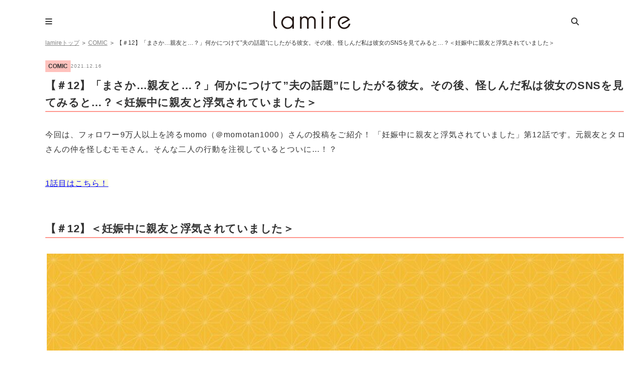

--- FILE ---
content_type: text/html; charset=UTF-8
request_url: https://lamire.jp/521957
body_size: 14041
content:
<!DOCTYPE html>
<html lang="ja">
<head>
<meta name="referrer" content="unsafe-url">
<meta charset="utf-8">
<script>window.dataLayer =  window.dataLayer || [];
dataLayer.push({'PrimaryCategory':'COMIC'});
dataLayer.push({'Categories':['COMIC']});</script>
<!-- Google Tag Manager -->
<script>(function(w,d,s,l,i){w[l]=w[l]||[];w[l].push({'gtm.start':
new Date().getTime(),event:'gtm.js'});var f=d.getElementsByTagName(s)[0],
j=d.createElement(s),dl=l!='dataLayer'?'&l='+l:'';j.async=true;j.src=
'https://www.googletagmanager.com/gtm.js?id='+i+dl;f.parentNode.insertBefore(j,f);
})(window,document,'script','dataLayer','GTM-WT9C2PJ');</script>
<!-- End Google Tag Manager -->

<meta http-equiv="x-dns-prefetch-control" content="on">
<link rel="dns-prefetch" href="//pagead2.googlesyndication.com">
<link rel="dns-prefetch" href="//googleads.g.doubleclick.net">
<link rel="dns-prefetch" href="//googleads4.g.doubleclick.net">
<link rel="dns-prefetch" href="//tpc.googlesyndication.com">
<link rel="dns-prefetch" href="//www.gstatic.com">
<meta name='robots' content='index, follow, max-image-preview:large, max-snippet:-1, max-video-preview:-1' />
	    <script>
	        var ajaxurl = "https://lamire.jp/wp-admin/admin-ajax.php";
	    </script>
	
	<!-- This site is optimized with the Yoast SEO plugin v21.1 - https://yoast.com/wordpress/plugins/seo/ -->
	<title>【＃12】「まさか…親友と…？」何かにつけて”夫の話題”にしたがる彼女。その後、怪しんだ私は彼女のSNSを見てみると…？＜妊娠中に親友と浮気されていました＞ &#8211; lamire [ラミレ]</title>
	<meta name="description" content="今回は、フォロワー9万人以上を誇るmomo（＠momotan1000）さんの投稿をご紹介！ 「妊娠中に親友と浮気されていました」第12話です。元親友とタロさんの仲を怪しむモモさん。そんな二人の行動を注視しているとついに…！？" />
	<link rel="canonical" href="https://lamire.jp/521957" />
	<link rel="next" href="https://lamire.jp/521957/2" />
	<meta property="og:locale" content="ja_JP" />
	<meta property="og:type" content="article" />
	<meta property="og:title" content="【＃12】「まさか…親友と…？」何かにつけて”夫の話題”にしたがる彼女。その後、怪しんだ私は彼女のSNSを見てみると…？＜妊娠中に親友と浮気されていました＞ - lamire [ラミレ]" />
	<meta property="og:description" content="今回は、フォロワー9万人以上を誇るmomo（＠momotan1000）さんの投稿をご紹介！ 「妊娠中に親友と浮気されていました」第12話です。元親友とタロさんの仲を怪しむモモさん。そんな二人の行動を注視しているとついに…！？" />
	<meta property="og:url" content="https://lamire.jp/521957" />
	<meta property="og:site_name" content="lamire [ラミレ]" />
	<meta property="article:publisher" content="https://www.facebook.com/xzcloset" />
	<meta property="article:published_time" content="2021-12-15T15:04:13+00:00" />
	<meta property="article:modified_time" content="2021-12-15T15:18:42+00:00" />
	<meta property="og:image" content="https://image.lamire.jp/wp-content/uploads/2021/12/07155723/123458427_397842627898096_442989566193891700_n.jpg" />
	<meta property="og:image:width" content="1200" />
	<meta property="og:image:height" content="1200" />
	<meta property="og:image:type" content="image/jpeg" />
	<meta name="author" content="momo" />
	<meta name="twitter:card" content="summary_large_image" />
	<meta name="twitter:creator" content="@lamire_jp" />
	<meta name="twitter:site" content="@lamire_jp" />
	<meta name="twitter:label1" content="執筆者" />
	<meta name="twitter:data1" content="momo" />
	<script type="application/ld+json" class="yoast-schema-graph">{"@context":"https://schema.org","@graph":[{"@type":"WebPage","@id":"https://lamire.jp/521957","url":"https://lamire.jp/521957","name":"【＃12】「まさか…親友と…？」何かにつけて”夫の話題”にしたがる彼女。その後、怪しんだ私は彼女のSNSを見てみると…？＜妊娠中に親友と浮気されていました＞ - lamire [ラミレ]","isPartOf":{"@id":"https://lamire.jp/#website"},"primaryImageOfPage":{"@id":"https://lamire.jp/521957#primaryimage"},"image":{"@id":"https://lamire.jp/521957#primaryimage"},"thumbnailUrl":"https://lamire.jp/wp-content/uploads/2021/12/123458427_397842627898096_442989566193891700_n.jpg","datePublished":"2021-12-15T15:04:13+00:00","dateModified":"2021-12-15T15:18:42+00:00","author":{"@id":"https://lamire.jp/#/schema/person/1ca44a8bcac69abc01779fea124133b6"},"description":"今回は、フォロワー9万人以上を誇るmomo（＠momotan1000）さんの投稿をご紹介！ 「妊娠中に親友と浮気されていました」第12話です。元親友とタロさんの仲を怪しむモモさん。そんな二人の行動を注視しているとついに…！？","breadcrumb":{"@id":"https://lamire.jp/521957#breadcrumb"},"inLanguage":"ja","potentialAction":[{"@type":"ReadAction","target":["https://lamire.jp/521957"]}]},{"@type":"ImageObject","inLanguage":"ja","@id":"https://lamire.jp/521957#primaryimage","url":"https://lamire.jp/wp-content/uploads/2021/12/123458427_397842627898096_442989566193891700_n.jpg","contentUrl":"https://lamire.jp/wp-content/uploads/2021/12/123458427_397842627898096_442989566193891700_n.jpg","width":1200,"height":1200},{"@type":"BreadcrumbList","@id":"https://lamire.jp/521957#breadcrumb","itemListElement":[{"@type":"ListItem","position":1,"name":"lamireトップ","item":"https://lamire.jp/"},{"@type":"ListItem","position":2,"name":"COMIC"}]},{"@type":"WebSite","@id":"https://lamire.jp/#website","url":"https://lamire.jp/","name":"lamire [ラミレ]","description":"普段のわたしを、ちょっとステキに","potentialAction":[{"@type":"SearchAction","target":{"@type":"EntryPoint","urlTemplate":"https://lamire.jp/?s={search_term_string}"},"query-input":"required name=search_term_string"}],"inLanguage":"ja"},{"@type":"Person","@id":"https://lamire.jp/#/schema/person/1ca44a8bcac69abc01779fea124133b6","name":"momo","image":{"@type":"ImageObject","inLanguage":"ja","@id":"https://lamire.jp/#/schema/person/image/","url":"https://lamire.jp/wp-content/uploads/2021/12/262774114_870041210351355_5110031806622360869_n-160x160.jpg","contentUrl":"https://lamire.jp/wp-content/uploads/2021/12/262774114_870041210351355_5110031806622360869_n-160x160.jpg","caption":"momo"},"url":"https://lamire.jp/author/momotan1000"}]}</script>
	<!-- / Yoast SEO plugin. -->


<link rel='stylesheet' id='yarppRelatedCss-css' href='https://lamire.jp/wp-content/plugins/yet-another-related-posts-plugin/style/related.css?ver=6.1.9' type='text/css' media='all' />
<link rel='stylesheet' id='sbi_styles-css' href='https://lamire.jp/wp-content/plugins/instagram-feed/css/sbi-styles.min.css?ver=6.10.0' type='text/css' media='all' />
<link rel='stylesheet' id='wp-block-library-css' href='https://lamire.jp/wp-includes/css/dist/block-library/style.min.css?ver=6.1.9' type='text/css' media='all' />
<link rel='stylesheet' id='liquid-block-speech-css' href='https://lamire.jp/wp-content/plugins/liquid-speech-balloon/css/block.css?ver=6.1.9' type='text/css' media='all' />
<link rel='stylesheet' id='classic-theme-styles-css' href='https://lamire.jp/wp-includes/css/classic-themes.min.css?ver=1' type='text/css' media='all' />
<style id='global-styles-inline-css' type='text/css'>
body{--wp--preset--color--black: #000000;--wp--preset--color--cyan-bluish-gray: #abb8c3;--wp--preset--color--white: #ffffff;--wp--preset--color--pale-pink: #f78da7;--wp--preset--color--vivid-red: #cf2e2e;--wp--preset--color--luminous-vivid-orange: #ff6900;--wp--preset--color--luminous-vivid-amber: #fcb900;--wp--preset--color--light-green-cyan: #7bdcb5;--wp--preset--color--vivid-green-cyan: #00d084;--wp--preset--color--pale-cyan-blue: #8ed1fc;--wp--preset--color--vivid-cyan-blue: #0693e3;--wp--preset--color--vivid-purple: #9b51e0;--wp--preset--gradient--vivid-cyan-blue-to-vivid-purple: linear-gradient(135deg,rgba(6,147,227,1) 0%,rgb(155,81,224) 100%);--wp--preset--gradient--light-green-cyan-to-vivid-green-cyan: linear-gradient(135deg,rgb(122,220,180) 0%,rgb(0,208,130) 100%);--wp--preset--gradient--luminous-vivid-amber-to-luminous-vivid-orange: linear-gradient(135deg,rgba(252,185,0,1) 0%,rgba(255,105,0,1) 100%);--wp--preset--gradient--luminous-vivid-orange-to-vivid-red: linear-gradient(135deg,rgba(255,105,0,1) 0%,rgb(207,46,46) 100%);--wp--preset--gradient--very-light-gray-to-cyan-bluish-gray: linear-gradient(135deg,rgb(238,238,238) 0%,rgb(169,184,195) 100%);--wp--preset--gradient--cool-to-warm-spectrum: linear-gradient(135deg,rgb(74,234,220) 0%,rgb(151,120,209) 20%,rgb(207,42,186) 40%,rgb(238,44,130) 60%,rgb(251,105,98) 80%,rgb(254,248,76) 100%);--wp--preset--gradient--blush-light-purple: linear-gradient(135deg,rgb(255,206,236) 0%,rgb(152,150,240) 100%);--wp--preset--gradient--blush-bordeaux: linear-gradient(135deg,rgb(254,205,165) 0%,rgb(254,45,45) 50%,rgb(107,0,62) 100%);--wp--preset--gradient--luminous-dusk: linear-gradient(135deg,rgb(255,203,112) 0%,rgb(199,81,192) 50%,rgb(65,88,208) 100%);--wp--preset--gradient--pale-ocean: linear-gradient(135deg,rgb(255,245,203) 0%,rgb(182,227,212) 50%,rgb(51,167,181) 100%);--wp--preset--gradient--electric-grass: linear-gradient(135deg,rgb(202,248,128) 0%,rgb(113,206,126) 100%);--wp--preset--gradient--midnight: linear-gradient(135deg,rgb(2,3,129) 0%,rgb(40,116,252) 100%);--wp--preset--duotone--dark-grayscale: url('#wp-duotone-dark-grayscale');--wp--preset--duotone--grayscale: url('#wp-duotone-grayscale');--wp--preset--duotone--purple-yellow: url('#wp-duotone-purple-yellow');--wp--preset--duotone--blue-red: url('#wp-duotone-blue-red');--wp--preset--duotone--midnight: url('#wp-duotone-midnight');--wp--preset--duotone--magenta-yellow: url('#wp-duotone-magenta-yellow');--wp--preset--duotone--purple-green: url('#wp-duotone-purple-green');--wp--preset--duotone--blue-orange: url('#wp-duotone-blue-orange');--wp--preset--font-size--small: 13px;--wp--preset--font-size--medium: 20px;--wp--preset--font-size--large: 36px;--wp--preset--font-size--x-large: 42px;--wp--preset--spacing--20: 0.44rem;--wp--preset--spacing--30: 0.67rem;--wp--preset--spacing--40: 1rem;--wp--preset--spacing--50: 1.5rem;--wp--preset--spacing--60: 2.25rem;--wp--preset--spacing--70: 3.38rem;--wp--preset--spacing--80: 5.06rem;}:where(.is-layout-flex){gap: 0.5em;}body .is-layout-flow > .alignleft{float: left;margin-inline-start: 0;margin-inline-end: 2em;}body .is-layout-flow > .alignright{float: right;margin-inline-start: 2em;margin-inline-end: 0;}body .is-layout-flow > .aligncenter{margin-left: auto !important;margin-right: auto !important;}body .is-layout-constrained > .alignleft{float: left;margin-inline-start: 0;margin-inline-end: 2em;}body .is-layout-constrained > .alignright{float: right;margin-inline-start: 2em;margin-inline-end: 0;}body .is-layout-constrained > .aligncenter{margin-left: auto !important;margin-right: auto !important;}body .is-layout-constrained > :where(:not(.alignleft):not(.alignright):not(.alignfull)){max-width: var(--wp--style--global--content-size);margin-left: auto !important;margin-right: auto !important;}body .is-layout-constrained > .alignwide{max-width: var(--wp--style--global--wide-size);}body .is-layout-flex{display: flex;}body .is-layout-flex{flex-wrap: wrap;align-items: center;}body .is-layout-flex > *{margin: 0;}:where(.wp-block-columns.is-layout-flex){gap: 2em;}.has-black-color{color: var(--wp--preset--color--black) !important;}.has-cyan-bluish-gray-color{color: var(--wp--preset--color--cyan-bluish-gray) !important;}.has-white-color{color: var(--wp--preset--color--white) !important;}.has-pale-pink-color{color: var(--wp--preset--color--pale-pink) !important;}.has-vivid-red-color{color: var(--wp--preset--color--vivid-red) !important;}.has-luminous-vivid-orange-color{color: var(--wp--preset--color--luminous-vivid-orange) !important;}.has-luminous-vivid-amber-color{color: var(--wp--preset--color--luminous-vivid-amber) !important;}.has-light-green-cyan-color{color: var(--wp--preset--color--light-green-cyan) !important;}.has-vivid-green-cyan-color{color: var(--wp--preset--color--vivid-green-cyan) !important;}.has-pale-cyan-blue-color{color: var(--wp--preset--color--pale-cyan-blue) !important;}.has-vivid-cyan-blue-color{color: var(--wp--preset--color--vivid-cyan-blue) !important;}.has-vivid-purple-color{color: var(--wp--preset--color--vivid-purple) !important;}.has-black-background-color{background-color: var(--wp--preset--color--black) !important;}.has-cyan-bluish-gray-background-color{background-color: var(--wp--preset--color--cyan-bluish-gray) !important;}.has-white-background-color{background-color: var(--wp--preset--color--white) !important;}.has-pale-pink-background-color{background-color: var(--wp--preset--color--pale-pink) !important;}.has-vivid-red-background-color{background-color: var(--wp--preset--color--vivid-red) !important;}.has-luminous-vivid-orange-background-color{background-color: var(--wp--preset--color--luminous-vivid-orange) !important;}.has-luminous-vivid-amber-background-color{background-color: var(--wp--preset--color--luminous-vivid-amber) !important;}.has-light-green-cyan-background-color{background-color: var(--wp--preset--color--light-green-cyan) !important;}.has-vivid-green-cyan-background-color{background-color: var(--wp--preset--color--vivid-green-cyan) !important;}.has-pale-cyan-blue-background-color{background-color: var(--wp--preset--color--pale-cyan-blue) !important;}.has-vivid-cyan-blue-background-color{background-color: var(--wp--preset--color--vivid-cyan-blue) !important;}.has-vivid-purple-background-color{background-color: var(--wp--preset--color--vivid-purple) !important;}.has-black-border-color{border-color: var(--wp--preset--color--black) !important;}.has-cyan-bluish-gray-border-color{border-color: var(--wp--preset--color--cyan-bluish-gray) !important;}.has-white-border-color{border-color: var(--wp--preset--color--white) !important;}.has-pale-pink-border-color{border-color: var(--wp--preset--color--pale-pink) !important;}.has-vivid-red-border-color{border-color: var(--wp--preset--color--vivid-red) !important;}.has-luminous-vivid-orange-border-color{border-color: var(--wp--preset--color--luminous-vivid-orange) !important;}.has-luminous-vivid-amber-border-color{border-color: var(--wp--preset--color--luminous-vivid-amber) !important;}.has-light-green-cyan-border-color{border-color: var(--wp--preset--color--light-green-cyan) !important;}.has-vivid-green-cyan-border-color{border-color: var(--wp--preset--color--vivid-green-cyan) !important;}.has-pale-cyan-blue-border-color{border-color: var(--wp--preset--color--pale-cyan-blue) !important;}.has-vivid-cyan-blue-border-color{border-color: var(--wp--preset--color--vivid-cyan-blue) !important;}.has-vivid-purple-border-color{border-color: var(--wp--preset--color--vivid-purple) !important;}.has-vivid-cyan-blue-to-vivid-purple-gradient-background{background: var(--wp--preset--gradient--vivid-cyan-blue-to-vivid-purple) !important;}.has-light-green-cyan-to-vivid-green-cyan-gradient-background{background: var(--wp--preset--gradient--light-green-cyan-to-vivid-green-cyan) !important;}.has-luminous-vivid-amber-to-luminous-vivid-orange-gradient-background{background: var(--wp--preset--gradient--luminous-vivid-amber-to-luminous-vivid-orange) !important;}.has-luminous-vivid-orange-to-vivid-red-gradient-background{background: var(--wp--preset--gradient--luminous-vivid-orange-to-vivid-red) !important;}.has-very-light-gray-to-cyan-bluish-gray-gradient-background{background: var(--wp--preset--gradient--very-light-gray-to-cyan-bluish-gray) !important;}.has-cool-to-warm-spectrum-gradient-background{background: var(--wp--preset--gradient--cool-to-warm-spectrum) !important;}.has-blush-light-purple-gradient-background{background: var(--wp--preset--gradient--blush-light-purple) !important;}.has-blush-bordeaux-gradient-background{background: var(--wp--preset--gradient--blush-bordeaux) !important;}.has-luminous-dusk-gradient-background{background: var(--wp--preset--gradient--luminous-dusk) !important;}.has-pale-ocean-gradient-background{background: var(--wp--preset--gradient--pale-ocean) !important;}.has-electric-grass-gradient-background{background: var(--wp--preset--gradient--electric-grass) !important;}.has-midnight-gradient-background{background: var(--wp--preset--gradient--midnight) !important;}.has-small-font-size{font-size: var(--wp--preset--font-size--small) !important;}.has-medium-font-size{font-size: var(--wp--preset--font-size--medium) !important;}.has-large-font-size{font-size: var(--wp--preset--font-size--large) !important;}.has-x-large-font-size{font-size: var(--wp--preset--font-size--x-large) !important;}
.wp-block-navigation a:where(:not(.wp-element-button)){color: inherit;}
:where(.wp-block-columns.is-layout-flex){gap: 2em;}
.wp-block-pullquote{font-size: 1.5em;line-height: 1.6;}
</style>
<link rel='stylesheet' id='ppress-frontend-css' href='https://lamire.jp/wp-content/plugins/wp-user-avatar/assets/css/frontend.min.css?ver=4.16.8' type='text/css' media='all' />
<link rel='stylesheet' id='ppress-flatpickr-css' href='https://lamire.jp/wp-content/plugins/wp-user-avatar/assets/flatpickr/flatpickr.min.css?ver=4.16.8' type='text/css' media='all' />
<link rel='stylesheet' id='ppress-select2-css' href='https://lamire.jp/wp-content/plugins/wp-user-avatar/assets/select2/select2.min.css?ver=6.1.9' type='text/css' media='all' />
<link rel='stylesheet' id='yyi_rinker_stylesheet-css' href='https://lamire.jp/wp-content/plugins/yyi-rinker/css/style.css?v=1.1.10&#038;ver=6.1.9' type='text/css' media='all' />
<link rel='stylesheet' id='jquery-ui-autocomplete-style-css' href='https://lamire.jp/wp-content/themes/lamire-theme/asset/lib/jquery-ui-1.12.1.autocomplete/jquery-ui.min.css?ver=6.1.9&ts=1stkqfj' type='text/css' media='all' />
<link rel='stylesheet' id='font-ubuntu-css' href='https://fonts.googleapis.com/css?family=Ubuntu%3A400%2C500%2C700&#038;ver=6.1.9' type='text/css' media='all' />
<link rel='stylesheet' id='font-awesome-css' href='https://cdnjs.cloudflare.com/ajax/libs/font-awesome/6.5.1/css/all.min.css?ver=6.1.9' type='text/css' media='all' />
<link rel='stylesheet' id='sp-slick-css' href='https://lamire.jp/wp-content/themes/lamire-theme/asset/lib/slick/slick.css?ver=6.1.9&ts=1stkqfj' type='text/css' media='all' />
<link rel='stylesheet' id='sp-slick-theme-css' href='https://lamire.jp/wp-content/themes/lamire-theme/asset/lib/slick/slick-theme.css?ver=6.1.9&ts=1stkqfj' type='text/css' media='all' />
<link rel='stylesheet' id='pc-style-css' href='https://lamire.jp/wp-content/themes/lamire-theme/asset/css/pc.css?ver=6.1.9&ts=1stkqfj' type='text/css' media='all' />
<link rel='stylesheet' id='taxopress-frontend-css-css' href='https://lamire.jp/wp-content/plugins/simple-tags/assets/frontend/css/frontend.css?ver=3.43.0' type='text/css' media='all' />
<link rel='stylesheet' id='wp-associate-post-r2-css' href='https://lamire.jp/wp-content/plugins/wp-associate-post-r2/css/skin-standard.css?ver=5.0.1' type='text/css' media='all' />
<link rel='stylesheet' id='yesno_style-css' href='https://lamire.jp/wp-content/plugins/yesno/css/style.css?ver=1.0.12' type='text/css' media='all' />
<link rel='stylesheet' id='enlighterjs-css' href='https://lamire.jp/wp-content/plugins/enlighter/cache/enlighterjs.min.css?ver=VIKvxSB9aMNSred' type='text/css' media='all' />
<!--n2css--><!--n2js--><script type='text/javascript' src='https://lamire.jp/wp-includes/js/jquery/jquery.min.js?ver=3.6.1' id='jquery-core-js'></script>
<script type='text/javascript' src='https://lamire.jp/wp-includes/js/jquery/jquery-migrate.min.js?ver=3.3.2' id='jquery-migrate-js'></script>
<script type='text/javascript' src='https://lamire.jp/wp-content/plugins/wp-user-avatar/assets/flatpickr/flatpickr.min.js?ver=4.16.8' id='ppress-flatpickr-js'></script>
<script type='text/javascript' src='https://lamire.jp/wp-content/plugins/wp-user-avatar/assets/select2/select2.min.js?ver=4.16.8' id='ppress-select2-js'></script>
<script type='text/javascript' src='https://lamire.jp/wp-content/themes/lamire-theme/asset/lib/jquery.inview.min.js?ver=6.1.9&ts=1stkqfj' id='jquery-inview-js'></script>
<script type='text/javascript' src='https://lamire.jp/wp-content/themes/lamire-theme/asset/js/base.js?ver=6.1.9&ts=1stkqfj' id='base-script-js'></script>
<script type='text/javascript' src='https://lamire.jp/wp-content/themes/lamire-theme/asset/lib/jquery.cookie.min.js?ver=6.1.9&ts=1stkqfj' id='jquery-cookie-js'></script>
<script type='text/javascript' src='https://lamire.jp/wp-content/themes/lamire-theme/asset/lib/jquery.rwdImageMaps.min.js?ver=6.1.9&ts=1stkqfj' id='jquery-rddimagemap-js'></script>
<script type='text/javascript' src='https://lamire.jp/wp-content/themes/lamire-theme/asset/lib/slick/slick.min.js?ver=6.1.9&ts=1stkqfj' id='sp-slick-js'></script>
<script type='text/javascript' src='https://lamire.jp/wp-content/themes/lamire-theme/asset/lib/object-fit-images-master/dist/ofi.min.js?ver=6.1.9&ts=1stkqfj' id='pc-ofi-js'></script>
<script type='text/javascript' src='https://lamire.jp/wp-content/themes/lamire-theme/asset/js/pc.js?ver=6.1.9&ts=1stkqfj' id='pc-script-js'></script>
<script type='text/javascript' src='https://lamire.jp/wp-content/plugins/simple-tags/assets/frontend/js/frontend.js?ver=3.43.0' id='taxopress-frontend-js-js'></script>
<link rel="https://api.w.org/" href="https://lamire.jp/wp-json/" /><link rel="alternate" type="application/json" href="https://lamire.jp/wp-json/wp/v2/posts/521957" /><link rel='shortlink' href='https://lamire.jp/?p=521957' />
<link rel="alternate" type="application/json+oembed" href="https://lamire.jp/wp-json/oembed/1.0/embed?url=https%3A%2F%2Flamire.jp%2F521957" />
<link rel="alternate" type="text/xml+oembed" href="https://lamire.jp/wp-json/oembed/1.0/embed?url=https%3A%2F%2Flamire.jp%2F521957&#038;format=xml" />
<style type="text/css">.liquid-speech-balloon-00 .liquid-speech-balloon-avatar { background-image: url("https://lamire.jp/wp-content/uploads/2020/11/14142908/94a2e08152393f032a116b294e6e0228.png"); } .liquid-speech-balloon-01 .liquid-speech-balloon-avatar { background-image: url("https://lamire.jp/wp-content/uploads/2020/12/22190110/lamire_icon-160x160-1-e1608631808579.png"); } .liquid-speech-balloon-02 .liquid-speech-balloon-avatar { background-image: url("https://lamire.jp/wp-content/uploads/2020/12/22192214/ee1f7548f79b5da13e255af93556e661-e1608632546864.png"); } .liquid-speech-balloon-00 .liquid-speech-balloon-avatar::after { content: "宅食用"; } .liquid-speech-balloon-01 .liquid-speech-balloon-avatar::after { content: "ラミレ編集部"; } .liquid-speech-balloon-02 .liquid-speech-balloon-avatar::after { content: "ナッシュ〇〇さん"; } </style>
<!-- Markup (JSON-LD) structured in schema.org ver.4.8.1 START -->
<script type="application/ld+json">
{
    "@context": "https://schema.org",
    "@type": "Article",
    "mainEntityOfPage": {
        "@type": "WebPage",
        "@id": "https://lamire.jp/521957"
    },
    "headline": "【＃12】「まさか…親友と…？」何かにつけて”夫の話題”にしたがる彼女。その後、怪しんだ私は彼女のSNSを見てみると…？＜妊娠中に親友と浮気されていました＞",
    "datePublished": "2021-12-16T00:04:13+0900",
    "dateModified": "2021-12-16T00:18:42+0900",
    "author": {
        "@type": "Person",
        "name": "momo"
    },
    "description": "【＃12】＜妊娠中に親友と浮気されていました＞出典:instagram何かにつけて…出典:instagram違和感の正体が…出典:instagramまさか…？出典:instagram直感が”確信”に…。出典:instag",
    "image": {
        "@type": "ImageObject",
        "url": "https://lamire.jp/wp-content/uploads/2021/12/123458427_397842627898096_442989566193891700_n.jpg",
        "width": 1200,
        "height": 1200
    },
    "publisher": {
        "@type": "Organization",
        "name": "株式会社lamire"
    }
}
</script>
<!-- Markup (JSON-LD) structured in schema.org END -->
<style>
.yyi-rinker-images {
    display: flex;
    justify-content: center;
    align-items: center;
    position: relative;

}
div.yyi-rinker-image img.yyi-rinker-main-img.hidden {
    display: none;
}

.yyi-rinker-images-arrow {
    cursor: pointer;
    position: absolute;
    top: 50%;
    display: block;
    margin-top: -11px;
    opacity: 0.6;
    width: 22px;
}

.yyi-rinker-images-arrow-left{
    left: -10px;
}
.yyi-rinker-images-arrow-right{
    right: -10px;
}

.yyi-rinker-images-arrow-left.hidden {
    display: none;
}

.yyi-rinker-images-arrow-right.hidden {
    display: none;
}
div.yyi-rinker-contents.yyi-rinker-design-tate  div.yyi-rinker-box{
    flex-direction: column;
}

div.yyi-rinker-contents.yyi-rinker-design-slim div.yyi-rinker-box .yyi-rinker-links {
    flex-direction: column;
}

div.yyi-rinker-contents.yyi-rinker-design-slim div.yyi-rinker-info {
    width: 100%;
}

div.yyi-rinker-contents.yyi-rinker-design-slim .yyi-rinker-title {
    text-align: center;
}

div.yyi-rinker-contents.yyi-rinker-design-slim .yyi-rinker-links {
    text-align: center;
}
div.yyi-rinker-contents.yyi-rinker-design-slim .yyi-rinker-image {
    margin: auto;
}

div.yyi-rinker-contents.yyi-rinker-design-slim div.yyi-rinker-info ul.yyi-rinker-links li {
	align-self: stretch;
}
div.yyi-rinker-contents.yyi-rinker-design-slim div.yyi-rinker-box div.yyi-rinker-info {
	padding: 0;
}
div.yyi-rinker-contents.yyi-rinker-design-slim div.yyi-rinker-box {
	flex-direction: column;
	padding: 14px 5px 0;
}

.yyi-rinker-design-slim div.yyi-rinker-box div.yyi-rinker-info {
	text-align: center;
}

.yyi-rinker-design-slim div.price-box span.price {
	display: block;
}

div.yyi-rinker-contents.yyi-rinker-design-slim div.yyi-rinker-info div.yyi-rinker-title a{
	font-size:16px;
}

div.yyi-rinker-contents.yyi-rinker-design-slim ul.yyi-rinker-links li.amazonkindlelink:before,  div.yyi-rinker-contents.yyi-rinker-design-slim ul.yyi-rinker-links li.amazonlink:before,  div.yyi-rinker-contents.yyi-rinker-design-slim ul.yyi-rinker-links li.rakutenlink:before,  div.yyi-rinker-contents.yyi-rinker-design-slim ul.yyi-rinker-links li.yahoolink:before {
	font-size:12px;
}

div.yyi-rinker-contents.yyi-rinker-design-slim ul.yyi-rinker-links li a {
	font-size: 13px;
}
.entry-content ul.yyi-rinker-links li {
	padding: 0;
}

				</style><meta name="apple-mobile-web-app-title" content="lamire"><style type="text/css">.oembed-instagram{box-shadow: 1px 1px 3px #efefef;  background-color: #ffffff; border: 1px solid #f5f5f5; margin: 1em 5px; padding: 8px;}.oembed-instagram iframe{display: block; margin: 0 auto; max-width: 100%; box-sizing: border-box;}</style>
<meta property="aja:author" content="521957" />
<link rel="icon" href="https://lamire.jp/wp-content/uploads/2018/08/logo_square-160x160.png" sizes="32x32" />
<link rel="icon" href="https://lamire.jp/wp-content/uploads/2018/08/logo_square.png" sizes="192x192" />
<link rel="apple-touch-icon" href="https://lamire.jp/wp-content/uploads/2018/08/logo_square.png" />
<meta name="msapplication-TileImage" content="https://lamire.jp/wp-content/uploads/2018/08/logo_square.png" />
	
<!-- FourM Head Tag -->
<script type="application/javascript" src="//anymind360.com/js/3888/ats.js"></script>
<script async src="https://securepubads.g.doubleclick.net/tag/js/gpt.js"></script>
<script>
  window.googletag = window.googletag || {cmd: []};
  googletag.cmd.push(function() {
googletag.defineSlot('/83555300,42108352/generallink/lamire/JP_LMR_lamire_PC_common_side_rectangle_1', [[1, 1], [300, 250], [320, 180], 'fluid', [336, 280]], 'JP_LMR_lamire_PC_common_side_rectangle_1').addService(googletag.pubads());
googletag.defineSlot('/83555300,42108352/generallink/lamire/JP_LMR_lamire_PC_common_inarticle_rectangle_1', [[1, 1], [320, 180], 'fluid', [336, 280], [300, 250]], 'JP_LMR_lamire_PC_common_inarticle_rectangle_1').addService(googletag.pubads());
googletag.defineSlot('/83555300,42108352/generallink/lamire/JP_LMR_lamire_PC_common_side_rectangle_2', [[320, 180], [1, 1], [300, 250], 'fluid', [336, 280]], 'JP_LMR_lamire_PC_common_side_rectangle_2').addService(googletag.pubads());
googletag.defineSlot('/83555300,42108352/generallink/lamire/JP_LMR_lamire_PC_common_underarticle_rectangle_1', [[300, 250], [336, 280], 'fluid', [1, 1],[660, 250], [320, 180]], 'JP_LMR_lamire_PC_common_underarticle_rectangle_1').addService(googletag.pubads());
googletag.defineSlot('/83555300,42108352/generallink/lamire/JP_LMR_lamire_PC_common_side_rectangle_3', [[300, 250], [1, 1], [320, 180], [300, 600] , [336, 280], 'fluid'], 'JP_LMR_lamire_PC_common_side_rectangle_3').addService(googletag.pubads());
googletag.defineSlot('/83555300,42108352/generallink/lamire/JP_LMR_lamire_PC_common_side_rectangle_4', [[1, 1], [300, 250], [300, 600], [336, 280], 'fluid'], 'JP_LMR_lamire_PC_common_side_rectangle_4').addService(googletag.pubads());
    googletag.pubads().enableSingleRequest();
    googletag.pubads().collapseEmptyDivs(); //空のdivを閉じる
    googletag.enableServices();
  });
</script><!-- Geniee Wrapper Head Tag -->
<script>
  window.gnshbrequest = window.gnshbrequest || {cmd:[]};
  window.gnshbrequest.cmd.push(function(){
    window.gnshbrequest.registerPassback("1566095");
    window.gnshbrequest.registerPassback("1566097");
    window.gnshbrequest.registerPassback("1566098");
    window.gnshbrequest.registerPassback("1566099");
    window.gnshbrequest.registerPassback("1566100");
    window.gnshbrequest.registerPassback("1566101");
    window.gnshbrequest.registerPassback("1566102");
    window.gnshbrequest.forceInternalRequest();
  });
</script>
<script async src="https://securepubads.g.doubleclick.net/tag/js/gpt.js"></script>
<script async src="https://cpt.geniee.jp/hb/v1/205635/16/wrapper.min.js"></script>
<!-- /Geniee Wrapper Head Tag --><script>
  document.addEventListener('DOMContentLoaded', function() {
    const url = window.location.href;
    if (url.includes('/862080')) {
      // divやclass名に応じて広告要素を非表示
      const adElements = document.querySelectorAll('.adsbygoogle, [id^="div-gpt-ad"], .ad-banner');
      adElements.forEach(el => el.style.display = 'none');
    }
  });
</script>
<!-- /AdSense -->
<script data-ad-client="ca-pub-3596849701735642" async src="https://pagead2.googlesyndication.com/pagead/js/adsbygoogle.js"></script><!-- i-mobile ADXタグ -->
<script async src="https://securepubads.g.doubleclick.net/tag/js/gpt.js"></script>
<script>
  !function(a9,a,p,s,t,A,g){if(a[a9])return;function q(c,r){a[a9]._Q.push([c,r])}a[a9]={init:function(){q("i",arguments)},fetchBids:function(){q("f",arguments)},setDisplayBids:function(){},targetingKeys:function(){return[]},_Q:[]};A=p.createElement(s);A.async=!0;A.src=t;g=p.getElementsByTagName(s)[0];g.parentNode.insertBefore(A,g)}("apstag",window,document,"script","//c.amazon-adsystem.com/aax2/apstag.js");

  apstag.init({
    pubID: 'c06cc614-f284-4373-8e7b-e334e4dcb9d3',
    adServer: 'googletag',
    simplerGPT: true,
    schain: {
      complete: 1,
      ver: '1.0',
      nodes: [{
        asi: 'i-mobile.co.jp',
        sid: '68251',
        hp: 1,
      }]
    }
  });

  window.googletag = window.googletag || {cmd: []};

  var imobile_gam_slots = [];

  googletag.cmd.push(function() {
    var SP_rect02 = googletag.sizeMapping()
    .addSize([770, 0], [])
    .addSize([0, 0], [[250, 250], 'fluid', [336, 280], [300, 250], [300, 280], [300, 300], [200, 200], [320, 180]])
    .build();
    var SP_rect = googletag.sizeMapping()
    .addSize([770, 0], [])
    .addSize([0, 0], [[336, 280], [300, 250]])
    .build();
    var SP_banner = googletag.sizeMapping()
    .addSize([770, 0], [])
    .addSize([0, 0], [[320, 100], [320, 50]])
    .build();
    imobile_gam_slots.push(googletag.defineSlot('/9176203,42108352/1814923', [[250, 250], 'fluid', [336, 280], [300, 250], [300, 280], [300, 300], [200, 200], [320, 180]], 'div-gpt-ad-1678079790041-0').defineSizeMapping(SP_rect02).addService(googletag.pubads()));
    imobile_gam_slots.push(googletag.defineSlot('/9176203,42108352/1814922', [[200, 200], [300, 280], [300, 250], [320, 180], [300, 300], 'fluid', [250, 250], [336, 280]], 'div-gpt-ad-1678079853657-0').defineSizeMapping(SP_rect02).addService(googletag.pubads()));
    imobile_gam_slots.push(googletag.defineSlot('/9176203,42108352/1777707', [[336, 280], [300, 250]], 'div-gpt-ad-1644294440381-0').defineSizeMapping(SP_rect).addService(googletag.pubads()));
    imobile_gam_slots.push(googletag.defineSlot('/9176203,42108352/1777785', [[300, 250], [336, 280]], 'div-gpt-ad-1644294498941-0').defineSizeMapping(SP_rect).addService(googletag.pubads()));
    imobile_gam_slots.push(googletag.defineSlot('/9176203,42108352/1777709', [[336, 280], [300, 250]], 'div-gpt-ad-1644294559384-0').defineSizeMapping(SP_rect).addService(googletag.pubads()));
    imobile_gam_slots.push(googletag.defineSlot('/9176203,42108352/1777710', [[300, 250], [336, 280]], 'div-gpt-ad-1644294618023-0').defineSizeMapping(SP_rect).addService(googletag.pubads()));
    imobile_gam_slots.push(googletag.defineSlot('/9176203,42108352/1785627', [[320, 100], [320, 50]], 'div-gpt-ad-1651049679023-0').defineSizeMapping(SP_banner).addService(googletag.pubads()));
    googletag.pubads().disableInitialLoad(); //リクエストを待つ
    googletag.pubads().enableSingleRequest();
    googletag.pubads().collapseEmptyDivs(); //空のdivを閉じる
    googletag.enableServices();
  });

  googletag.cmd.push(function(){
    apstag.fetchBids({ slots: imobile_gam_slots,
      timeout: 2000 },
                     function(bids) {
      apstag.setDisplayBids();
      googletag.pubads().refresh(imobile_gam_slots); //広告をリフレッシュする
    });
  });
</script>
<script>
  window.googletag = window.googletag || {cmd: []};
  googletag.cmd.push(function() {
    googletag.defineSlot('/42108352/lamire_sp_imp_rate_measure_under', [[120, 60], [168, 42]], 'div-gpt-ad-1714466782497-0').addService(googletag.pubads());
    googletag.pubads().enableSingleRequest();
    googletag.enableServices();
  });
</script>
</head>
<body class="post-template-default single single-post postid-521957 single-format-standard">
<!-- Google Tag Manager (noscript) -->
<noscript><iframe src="https://www.googletagmanager.com/ns.html?id=GTM-WT9C2PJ"
height="0" width="0" style="display:none;visibility:hidden"></iframe></noscript>
<!-- End Google Tag Manager (noscript) -->


<div class="page-container">
	<header class="page-header">
	<!-- ロゴ -->
	<div class="page-header-logo">
					<p><a href="https://lamire.jp" rel="nofollow">lamire [ラミレ]</a></p>
			</div>
	
	<!-- メニュー -->
    <div class="menubox">
        <input type="checkbox" id="menu-btn-check">
        <label for="menu-btn-check" class="page-header-btn-menu"></label>
        <div class="menu-content">
            <div class="menu-content-inner">
				<ul class="menu-nav"><li><a href="https://lamire.jp/">HOME</a></li>
<li><a href="https://lamire.jp/fashion">FASHION</a></li>
<li><a href="https://lamire.jp/beauty">BEAUTY</a></li>
<li><a href="https://lamire.jp/lifestyle">LIFESTYLE</a></li>
<li><a href="https://docs.google.com/forms/d/e/1FAIpQLSfIfg4RE30r7xqQL6BsM5Boh5nM1hxU2wWXFtdy_mcBszmrDw/viewform">お問い合わせ</a></li>
</ul>			</div>
		</div>
	</div>
	
	<!-- 検索 -->
    <div class="searchbox">
        <input type="checkbox" id="search-btn-check">
        <label for="search-btn-check" class="page-header-btn-search"></label>
        <div class="search-content">
            <div class="search-content-inner">
                <p>記事を検索する</p>
                <form method="get" class="searchform" action="https://lamire.jp/">
                    <input type="hidden" name="post_type[]" value="post">
                    <input type="hidden" name="orderby[post_date]" value="desc">
                    <input type="hidden" name="post_status[]" value="publish">

                    <input type="text" placeholder="検索ワードを入力" name="s" id="s" class="searchfield" value="" />
                    <input type="submit" value="&#xf002;" alt="検索" title="検索" class="page-header-submit-search">
                </form>
            </div>
        </div>
    </div>
</header>

    
                    
        <p id="breadcrumbs"><span><span><a href="https://lamire.jp/">lamireトップ</a></span> ＞ <span><a href="https://lamire.jp/comic">COMIC</a></span> ＞ <span class="breadcrumb_last" aria-current="page">【＃12】「まさか…親友と…？」何かにつけて”夫の話題”にしたがる彼女。その後、怪しんだ私は彼女のSNSを見てみると…？＜妊娠中に親友と浮気されていました＞</span></span></p>        
        

	<div class="page-body">
		<div class="page-body-main">
				<div class="xz-section">
		<article class="entry">
			<div class="entry-header --no-margin-top">
                <div class="infoArea">
                    <p>COMIC</p>
                    <p class="days">2021.12.16</p>
                </div>
                
				<div class="entry-header-title"><h1 class="entry-title" itemprop="headline">【＃12】「まさか…親友と…？」何かにつけて”夫の話題”にしたがる彼女。その後、怪しんだ私は彼女のSNSを見てみると…？＜妊娠中に親友と浮気されていました＞</h1></div>
                
                                                            <div class="entry-header-preface">今回は、フォロワー9万人以上を誇るmomo（＠momotan1000）さんの投稿をご紹介！ 「妊娠中に親友と浮気されていました」第12話です。元親友とタロさんの仲を怪しむモモさん。そんな二人の行動を注視しているとついに…！？</div>
                                    				

				                
                
							</div>

			<div class="entry-body">
				<!-- 本文 -->
				<p><span style="background-color: #fcfce1;"><a href="https://lamire.jp/520029" class="reset b">
1話目はこちら！
</a></span></p>
<h2>【＃12】＜妊娠中に親友と浮気されていました＞</h2>
<p><img decoding="async" class="alignnone size-full wp-image-521967" src="https://lamire.jp/wp-content/uploads/2021/12/07155723/123458427_397842627898096_442989566193891700_n.jpg" alt="" width="1200" height="1200" /><br />
<span class="img-source"><a href="https://www.instagram.com/p/CHH6_AQrsMc/" rel="nofollow">出典:instagram</a></span></p>
<h2>何かにつけて…</h2>
<p><img decoding="async" loading="lazy" class="alignnone size-full wp-image-521961" src="https://lamire.jp/wp-content/uploads/2021/12/07155653/123343137_1072305409874155_470424546027809551_n.jpg" alt="" width="1200" height="1200" /><br />
<span class="img-source"><a href="https://www.instagram.com/p/CHH6_AQrsMc/" rel="nofollow">出典:instagram</a></span></p>
<h2>違和感の正体が…</h2>
<p><img decoding="async" loading="lazy" class="alignnone size-full wp-image-521968" src="https://lamire.jp/wp-content/uploads/2021/12/07155729/123566721_733491077237720_785428629020400918_n.jpg" alt="" width="1200" height="1200" /><br />
<span class="img-source"><a href="https://www.instagram.com/p/CHH6_AQrsMc/" rel="nofollow">出典:instagram</a></span></p>

				<div class="page-links"><a href="https://lamire.jp/521957/2" class="post-page-numbers">
  <div class="page-text">
    <div class="page-text-info">NEXT PAGE</div>
    <div class="page-text-body">まさか…？</div>
  </div>
  </a></div><div class="page-links-number"> <span class="post-page-numbers current" aria-current="page"><span class="page-number">1</span></span> <a href="https://lamire.jp/521957/2" class="post-page-numbers"><span class="page-number">2</span></a> <a href="https://lamire.jp/521957/3" class="post-page-numbers"><span class="page-number">3</span></a></div>				
				<ul class="visitors_bottom"><li><a href="https://lamire.jp/495007"><img src="https://lamire.jp/wp-content/uploads/2021/10/247236847_202109752045897_2375526069700656615_n.jpg"><i class="fa fa-angle-double-right" aria-hidden="true"></i> <span class="comFutomozi">【保存版】大人気マンガシリーズまとめ！</span></a></li><li><a href="https://lamire.jp/521977"><img width="1200" height="1200" src="https://lamire.jp/wp-content/uploads/2021/12/123681615_165724998561006_2265163192665767874_n.jpg" class="attachment-post-thumbnail size-post-thumbnail wp-post-image" alt="" decoding="async" loading="lazy" srcset="https://lamire.jp/wp-content/uploads/2021/12/123681615_165724998561006_2265163192665767874_n.jpg 1200w, https://lamire.jp/wp-content/uploads/2021/12/123681615_165724998561006_2265163192665767874_n-640x640.jpg 640w, https://lamire.jp/wp-content/uploads/2021/12/123681615_165724998561006_2265163192665767874_n-160x160.jpg 160w, https://lamire.jp/wp-content/uploads/2021/12/123681615_165724998561006_2265163192665767874_n-768x768.jpg 768w, https://lamire.jp/wp-content/uploads/2021/12/123681615_165724998561006_2265163192665767874_n-320x320.jpg 320w" sizes="(max-width: 1200px) 100vw, 1200px" /><div><i class="fa fa-angle-double-right" aria-hidden="true"></i> <span class="comFutomozi">次の話を読む！</span><p class="visitors_title">【＃13】朝早く出勤した旦那に疑問を抱いた私。そこで親友のSNSを見張っていると、そこには”夫と同じ”時計をした男性の姿があり…？＜妊娠中に親友と浮気されていました＞</div></p></a></li></ul>				
                
                
				<div id="readComplete"></div>
				
				<!--<div class='yarpp-related yarpp-related-none'>
</div>
-->
                				
                			</div>
			
			<div class="entry-footer">
                <!-- 広告 -->
                                                                                                                                                			</div>
		</article>
	</div>


    <!-- このカテゴリの新着記事 -->
                    
                    <div class="xz-section">
                <div class="heading-default">
                    <h2>NEW POST</h2>
                </div>

                <div class="entry-list">
                    <ul>
                        <li class="entry-list-v-item">
	<div class="entry-list-v-item-inner">
		<a href="https://lamire.jp/859823">
			
			<div class="entry-list-v-item-thumb">
								<img class="entry-list-v-item-thumb-img object-fit-img" src="https://lamire.jp/wp-content/uploads/2024/06/0680f1b9066958873852c2f1369500a8-1.jpg" width="320" height="320" alt="" />
							</div>
			
            <div>
				<div class="infoArea">
					<p>COMIC</p>
					<p class="days">2024.6.07</p>
				</div>

				<div class="entry-list-v-item-text">
					<h2 class="entry-list-v-item-text-title">家のお金を盗む娘「ちょっとくらいいいじゃない」「ふざけるな返せ！」娘の”要求”を断ると⇒後日…母「200万円の支払い催促状が…」</h2>
				</div>
			</div>
		</a>

	</div>
</li>

<li class="entry-list-v-item">
	<div class="entry-list-v-item-inner">
		<a href="https://lamire.jp/859848">
			
			<div class="entry-list-v-item-thumb">
								<img class="entry-list-v-item-thumb-img object-fit-img" src="https://lamire.jp/wp-content/uploads/2024/06/acbad280b32845d6f88ef237aed521e0.jpg" width="320" height="320" alt="" />
							</div>
			
            <div>
				<div class="infoArea">
					<p>COMIC</p>
					<p class="days">2024.6.07</p>
				</div>

				<div class="entry-list-v-item-text">
					<h2 class="entry-list-v-item-text-title">コンビニで…380円の会計に『1円玉』しか出さない客？店員『え…』⇒直後、客が【放った言葉】に驚愕…</h2>
				</div>
			</div>
		</a>

	</div>
</li>

<li class="entry-list-v-item">
	<div class="entry-list-v-item-inner">
		<a href="https://lamire.jp/860552">
			
			<div class="entry-list-v-item-thumb">
								<img class="entry-list-v-item-thumb-img object-fit-img" src="https://lamire.jp/wp-content/uploads/2024/06/1612ccbcccb327ced989ef75333878b9-1.jpg" width="320" height="320" alt="" />
							</div>
			
            <div>
				<div class="infoArea">
					<p>COMIC</p>
					<p class="days">2024.6.07</p>
				</div>

				<div class="entry-list-v-item-text">
					<h2 class="entry-list-v-item-text-title">妊娠8ヶ月の嫁に「今日も預かって♡」甥の世話を押しつける義姉…⇒数時間後、嫁が”緊急入院”することになったワケ</h2>
				</div>
			</div>
		</a>

	</div>
</li>

<li class="entry-list-v-item">
	<div class="entry-list-v-item-inner">
		<a href="https://lamire.jp/859826">
			
			<div class="entry-list-v-item-thumb">
								<img class="entry-list-v-item-thumb-img object-fit-img" src="https://lamire.jp/wp-content/uploads/2024/06/dbd6e448ec642fa39d0894d9ca326ee1-1.jpg" width="320" height="320" alt="" />
							</div>
			
            <div>
				<div class="infoArea">
					<p>COMIC</p>
					<p class="days">2024.6.07</p>
				</div>

				<div class="entry-list-v-item-text">
					<h2 class="entry-list-v-item-text-title">高級寿司屋で…『1000万円』分注文した女子大生「おじさんが払ってね」しかし1週間後…⇒女子大生のもとに届いた”郵便物”に顔面蒼白…</h2>
				</div>
			</div>
		</a>

	</div>
</li>

<li class="entry-list-v-item">
	<div class="entry-list-v-item-inner">
		<a href="https://lamire.jp/859844">
			
			<div class="entry-list-v-item-thumb">
								<img class="entry-list-v-item-thumb-img object-fit-img" src="https://lamire.jp/wp-content/uploads/2024/06/e4b301a6c428b226c6f0b94648e4243a-1.jpg" width="320" height="320" alt="" />
							</div>
			
            <div>
				<div class="infoArea">
					<p>COMIC</p>
					<p class="days">2024.6.07</p>
				</div>

				<div class="entry-list-v-item-text">
					<h2 class="entry-list-v-item-text-title">私「子どもが今日入院しました」渋々休みを許可した店長。しかし⇒「有給は使わせませんよ、あと…」続けた”言葉”に「そんな…」</h2>
				</div>
			</div>
		</a>

	</div>
</li>

<li class="entry-list-v-item">
	<div class="entry-list-v-item-inner">
		<a href="https://lamire.jp/859847">
			
			<div class="entry-list-v-item-thumb">
								<img class="entry-list-v-item-thumb-img object-fit-img" src="https://lamire.jp/wp-content/uploads/2024/06/c8f7f8bfd541fd11cf94fa7412b333ba-1.jpg" width="320" height="320" alt="" />
							</div>
			
            <div>
				<div class="infoArea">
					<p>COMIC</p>
					<p class="days">2024.6.07</p>
				</div>

				<div class="entry-list-v-item-text">
					<h2 class="entry-list-v-item-text-title">父「心して聞いてほしい、DNA鑑定した」娘「そうなんだ」両親の離婚から15年。父から告げられた”鑑定結果”に…娘「本当…？」</h2>
				</div>
			</div>
		</a>

	</div>
</li>

<li class="entry-list-v-item">
	<div class="entry-list-v-item-inner">
		<a href="https://lamire.jp/859639">
			
			<div class="entry-list-v-item-thumb">
								<img class="entry-list-v-item-thumb-img object-fit-img" src="https://lamire.jp/wp-content/uploads/2024/06/108b52ff989aaf7d5cecfbf4ccba26f2-2.jpg" width="320" height="320" alt="" />
							</div>
			
            <div>
				<div class="infoArea">
					<p>COMIC</p>
					<p class="days">2024.6.07</p>
				</div>

				<div class="entry-list-v-item-text">
					<h2 class="entry-list-v-item-text-title">公園で…コーチ「俺たち少年野球クラブが使ってんだ！出ていけ！」私「はあ！？」しかしその後⇒”思わぬ人物”に声をかけられ…コーチ「えっ」</h2>
				</div>
			</div>
		</a>

	</div>
</li>

<li class="entry-list-v-item">
	<div class="entry-list-v-item-inner">
		<a href="https://lamire.jp/860170">
			
			<div class="entry-list-v-item-thumb">
								<img class="entry-list-v-item-thumb-img object-fit-img" src="https://lamire.jp/wp-content/uploads/2024/06/2307f63cf903b383de1bfeb8a34c430a-1.jpg" width="320" height="320" alt="" />
							</div>
			
            <div>
				<div class="infoArea">
					<p>COMIC</p>
					<p class="days">2024.6.07</p>
				</div>

				<div class="entry-list-v-item-text">
					<h2 class="entry-list-v-item-text-title">義母「義父が亡くなった、病院に来て」嫁「行きません」⇒頑なに行こうとしない嫁の”理由”を聞き…義母「へ？」</h2>
				</div>
			</div>
		</a>

	</div>
</li>

<li class="entry-list-v-item">
	<div class="entry-list-v-item-inner">
		<a href="https://lamire.jp/859645">
			
			<div class="entry-list-v-item-thumb">
								<img class="entry-list-v-item-thumb-img object-fit-img" src="https://lamire.jp/wp-content/uploads/2024/06/1824bc2bbf23039316e02c9ddd1c49db-1.jpg" width="320" height="320" alt="" />
							</div>
			
            <div>
				<div class="infoArea">
					<p>COMIC</p>
					<p class="days">2024.6.07</p>
				</div>

				<div class="entry-list-v-item-text">
					<h2 class="entry-list-v-item-text-title">リサイクルショップの店員「買取価格は10万円です」私「どうも」ノートパソコンを売却⇒しかし後日”まさかの事態”に…私「えぇ！？」</h2>
				</div>
			</div>
		</a>

	</div>
</li>

<li class="entry-list-v-item">
	<div class="entry-list-v-item-inner">
		<a href="https://lamire.jp/860044">
			
			<div class="entry-list-v-item-thumb">
								<img class="entry-list-v-item-thumb-img object-fit-img" src="https://lamire.jp/wp-content/uploads/2024/06/b7d6b832ed967e74920921a31f90aefa-1.jpg" width="320" height="320" alt="" />
							</div>
			
            <div>
				<div class="infoArea">
					<p>COMIC</p>
					<p class="days">2024.6.07</p>
				</div>

				<div class="entry-list-v-item-text">
					<h2 class="entry-list-v-item-text-title">妻の”元カレ”似の第一子…夫「離婚だ！養育費も払わん」しかし後日⇒妻「わかったわ。でも…」続けて放った言葉に「へ？」</h2>
				</div>
			</div>
		</a>

	</div>
</li>

                    </ul>
                </div>
                
                <div class="pagenation">
                    <div class="pagenation-more"><a href="https://lamire.jp/comic">Read More</a></div>
                </div>
            </div>
                        

		</div>

		<div class="page-body-side">
				<div class="ad-unit"></div>
                            <div class="ad-unit"></div>
                        

            <div class="sidebar-fixed">
			<div class="ad-unit"></div>	
        </div>
    		</div>
	</div>

	<footer class="page-footer">
	<div class="page-footer-inner">
        <ul class="page-footer-nav"><li><a href="https://lamire.jp/">HOME</a></li>
<li><a href="https://lamire.jp/fashion">FASHION</a></li>
<li><a href="https://lamire.jp/beauty">BEAUTY</a></li>
<li><a href="https://lamire.jp/lifestyle">LIFESTYLE</a></li>
<li><a href="https://docs.google.com/forms/d/e/1FAIpQLSfIfg4RE30r7xqQL6BsM5Boh5nM1hxU2wWXFtdy_mcBszmrDw/viewform">お問い合わせ</a></li>
</ul>    
        
        <div class="page-footer-sub">
            <a href="https://lamire.jp"><img src="https://lamire.jp/wp-content/themes/lamire-theme/asset/img/logo.png" alt="ロゴ" class="page-footer-logo"></a>

            <ul class="page-footer-sub-nav"><li><a href="https://general-link.co.jp/">運営会社</a></li>
<li><a href="https://lamire.jp/terms">利用規約</a></li>
<li><a href="https://docs.google.com/forms/d/e/1FAIpQLSfIfg4RE30r7xqQL6BsM5Boh5nM1hxU2wWXFtdy_mcBszmrDw/viewform">お問い合わせ</a></li>
<li><a href="https://lamire.jp/media-policy">メディアポリシー</a></li>
<li><a href="https://general-link.co.jp/privacy/">プライバシーポリシー</a></li>
<li><a href="https://lamire.jp/tag">キーワード一覧</a></li>
</ul>    
       </div> 
    <div class="page-footer-copyright">&copy; 2020 - 2026 lamire inc.</div>
	</div>
</footer>
<a href="#" id="page-top"><i class="fa-solid fa-chevron-up"></i></a>

</div>

<!-- Instagram Feed JS -->
<script type="text/javascript">
var sbiajaxurl = "https://lamire.jp/wp-admin/admin-ajax.php";
</script>
<script type='text/javascript' id='ppress-frontend-script-js-extra'>
/* <![CDATA[ */
var pp_ajax_form = {"ajaxurl":"https:\/\/lamire.jp\/wp-admin\/admin-ajax.php","confirm_delete":"Are you sure?","deleting_text":"Deleting...","deleting_error":"An error occurred. Please try again.","nonce":"c633df3412","disable_ajax_form":"false","is_checkout":"0","is_checkout_tax_enabled":"0","is_checkout_autoscroll_enabled":"true"};
/* ]]> */
</script>
<script type='text/javascript' src='https://lamire.jp/wp-content/plugins/wp-user-avatar/assets/js/frontend.min.js?ver=4.16.8' id='ppress-frontend-script-js'></script>
<script type='text/javascript' src='https://lamire.jp/wp-content/themes/lamire-theme/asset/js/oembed-instagram.js?ver=1.5.1&ts=1stkqfj' id='oembed-instagram-js'></script>
<script type='text/javascript' src='https://lamire.jp/wp-includes/js/jquery/ui/core.min.js?ver=1.13.2' id='jquery-ui-core-js'></script>
<script type='text/javascript' src='https://lamire.jp/wp-includes/js/jquery/ui/menu.min.js?ver=1.13.2' id='jquery-ui-menu-js'></script>
<script type='text/javascript' src='https://lamire.jp/wp-includes/js/dist/vendor/regenerator-runtime.min.js?ver=0.13.9' id='regenerator-runtime-js'></script>
<script type='text/javascript' src='https://lamire.jp/wp-includes/js/dist/vendor/wp-polyfill.min.js?ver=3.15.0' id='wp-polyfill-js'></script>
<script type='text/javascript' src='https://lamire.jp/wp-includes/js/dist/dom-ready.min.js?ver=392bdd43726760d1f3ca' id='wp-dom-ready-js'></script>
<script type='text/javascript' src='https://lamire.jp/wp-includes/js/dist/hooks.min.js?ver=4169d3cf8e8d95a3d6d5' id='wp-hooks-js'></script>
<script type='text/javascript' src='https://lamire.jp/wp-includes/js/dist/i18n.min.js?ver=9e794f35a71bb98672ae' id='wp-i18n-js'></script>
<script type='text/javascript' id='wp-i18n-js-after'>
wp.i18n.setLocaleData( { 'text direction\u0004ltr': [ 'ltr' ] } );
</script>
<script type='text/javascript' id='wp-a11y-js-translations'>
( function( domain, translations ) {
	var localeData = translations.locale_data[ domain ] || translations.locale_data.messages;
	localeData[""].domain = domain;
	wp.i18n.setLocaleData( localeData, domain );
} )( "default", {"translation-revision-date":"2025-10-03 13:04:02+0000","generator":"GlotPress\/4.0.1","domain":"messages","locale_data":{"messages":{"":{"domain":"messages","plural-forms":"nplurals=1; plural=0;","lang":"ja_JP"},"Notifications":["\u901a\u77e5"]}},"comment":{"reference":"wp-includes\/js\/dist\/a11y.js"}} );
</script>
<script type='text/javascript' src='https://lamire.jp/wp-includes/js/dist/a11y.min.js?ver=ecce20f002eda4c19664' id='wp-a11y-js'></script>
<script type='text/javascript' id='jquery-ui-autocomplete-js-extra'>
/* <![CDATA[ */
var uiAutocompleteL10n = {"noResults":"\u898b\u3064\u304b\u308a\u307e\u305b\u3093\u3067\u3057\u305f\u3002","oneResult":"1\u4ef6\u306e\u7d50\u679c\u304c\u898b\u3064\u304b\u308a\u307e\u3057\u305f\u3002\u4e0a\u4e0b\u30ad\u30fc\u3092\u4f7f\u3063\u3066\u64cd\u4f5c\u3067\u304d\u307e\u3059\u3002","manyResults":"%d\u4ef6\u306e\u7d50\u679c\u304c\u898b\u3064\u304b\u308a\u307e\u3057\u305f\u3002\u4e0a\u4e0b\u30ad\u30fc\u3092\u4f7f\u3063\u3066\u64cd\u4f5c\u3067\u304d\u307e\u3059\u3002","itemSelected":"\u9805\u76ee\u3092\u9078\u629e\u3057\u307e\u3057\u305f\u3002"};
var autoCompleteApiUrl = "https:\/\/lamire.jp\/wp-content\/themes\/lamire-theme\/no-cache\/get_autocomplete_data.php";
var autoCompleteAppendTo = null;
/* ]]> */
</script>
<script type='text/javascript' src='https://lamire.jp/wp-includes/js/jquery/ui/autocomplete.min.js?ver=1.13.2' id='jquery-ui-autocomplete-js'></script>
<script type='text/javascript' src='https://lamire.jp/wp-content/themes/lamire-theme/asset/lib/scrolldepth/jquery.scrolldepth.js?ver=6.1.9&ts=1stkqfj' id='scrollDepth-js'></script>
<script type='text/javascript' id='yesno_script-js-extra'>
/* <![CDATA[ */
var yesno_text = {"back":"\u3082\u3069\u308b"};
/* ]]> */
</script>
<script type='text/javascript' src='https://lamire.jp/wp-content/plugins/yesno/js/yesno.js?ver=1.0.12' id='yesno_script-js'></script>
<script type='text/javascript' src='https://lamire.jp/wp-content/plugins/enlighter/cache/enlighterjs.min.js?ver=VIKvxSB9aMNSred' id='enlighterjs-js'></script>
<script type='text/javascript' id='enlighterjs-js-after'>
!function(e,n){if("undefined"!=typeof EnlighterJS){var o={"selectors":{"block":"pre.EnlighterJSRAW","inline":"code.EnlighterJSRAW"},"options":{"indent":4,"ampersandCleanup":true,"linehover":true,"rawcodeDbclick":false,"textOverflow":"break","linenumbers":true,"theme":"dracula","language":"generic","retainCssClasses":false,"collapse":false,"toolbarOuter":"","toolbarTop":"{BTN_RAW}{BTN_COPY}{BTN_WINDOW}{BTN_WEBSITE}","toolbarBottom":""}};(e.EnlighterJSINIT=function(){EnlighterJS.init(o.selectors.block,o.selectors.inline,o.options)})()}else{(n&&(n.error||n.log)||function(){})("Error: EnlighterJS resources not loaded yet!")}}(window,console);
</script>

<!-- analitics -->
	<script>
		(function(){
			(function(i,s,o,g,r,a,m){i['GoogleAnalyticsObject']=r;i[r]=i[r]||function(){
					(i[r].q=i[r].q||[]).push(arguments)},i[r].l=1*new Date();a=s.createElement(o),
				m=s.getElementsByTagName(o)[0];a.async=1;a.src=g;m.parentNode.insertBefore(a,m)
			})(window,document,'script','https://www.google-analytics.com/analytics.js','ga');
			ga('create', 'UA-49287893-15', 'auto');
			ga('set', 'contentGroup1', 'haishin' );
			ga('set', 'contentGroup2', 'comic');
			ga('set', 'contentGroup3', 'comic');
ga('set', 'contentGroup4', '2021-12-16');
			ga('send', 'pageview');
					})();
	</script>
<script>
	var pageTypeName = 'Single';
</script>

<script defer src="https://static.cloudflareinsights.com/beacon.min.js/vcd15cbe7772f49c399c6a5babf22c1241717689176015" integrity="sha512-ZpsOmlRQV6y907TI0dKBHq9Md29nnaEIPlkf84rnaERnq6zvWvPUqr2ft8M1aS28oN72PdrCzSjY4U6VaAw1EQ==" data-cf-beacon='{"version":"2024.11.0","token":"9f2561490f794d2194c8df4ece995183","r":1,"server_timing":{"name":{"cfCacheStatus":true,"cfEdge":true,"cfExtPri":true,"cfL4":true,"cfOrigin":true,"cfSpeedBrain":true},"location_startswith":null}}' crossorigin="anonymous"></script>
</body>
</html>

<!--
Performance optimized by W3 Total Cache. Learn more: https://www.boldgrid.com/w3-total-cache/?utm_source=w3tc&utm_medium=footer_comment&utm_campaign=free_plugin

Disk  を使用したページ キャッシュ

Served from: lamire.jp @ 2026-01-25 16:39:35 by W3 Total Cache
-->

--- FILE ---
content_type: text/html; charset=utf-8
request_url: https://www.google.com/recaptcha/api2/aframe
body_size: 269
content:
<!DOCTYPE HTML><html><head><meta http-equiv="content-type" content="text/html; charset=UTF-8"></head><body><script nonce="WUCEuKXWEuqDFdABHss_Pw">/** Anti-fraud and anti-abuse applications only. See google.com/recaptcha */ try{var clients={'sodar':'https://pagead2.googlesyndication.com/pagead/sodar?'};window.addEventListener("message",function(a){try{if(a.source===window.parent){var b=JSON.parse(a.data);var c=clients[b['id']];if(c){var d=document.createElement('img');d.src=c+b['params']+'&rc='+(localStorage.getItem("rc::a")?sessionStorage.getItem("rc::b"):"");window.document.body.appendChild(d);sessionStorage.setItem("rc::e",parseInt(sessionStorage.getItem("rc::e")||0)+1);localStorage.setItem("rc::h",'1769326781380');}}}catch(b){}});window.parent.postMessage("_grecaptcha_ready", "*");}catch(b){}</script></body></html>

--- FILE ---
content_type: application/javascript; charset=utf-8
request_url: https://fundingchoicesmessages.google.com/f/AGSKWxWpAOiBc2iqGTUgDL26hoWSXcpDah9ylTcrjYr9-voplG84tppsF41ZphdFcwI4CcIrpo281R3esBAX4tDyDsp6jnnn3lEi0kOq8a3gs6xmUeFpPyyc4BGKfbIHxlkA3lTeHsvhcQ==?fccs=W251bGwsbnVsbCxudWxsLG51bGwsbnVsbCxudWxsLFsxNzY5MzI2NzgxLDUzNDAwMDAwMF0sbnVsbCxudWxsLG51bGwsW251bGwsWzcsOSw2XSxudWxsLDIsbnVsbCwiZW4iLG51bGwsbnVsbCxudWxsLG51bGwsbnVsbCwxXSwiaHR0cHM6Ly9sYW1pcmUuanAvNTIxOTU3IixudWxsLFtbOCwiazYxUEJqbWs2TzAiXSxbOSwiZW4tVVMiXSxbMTksIjIiXSxbMTcsIlswXSJdLFsyNCwiIl0sWzI5LCJmYWxzZSJdXV0
body_size: 212
content:
if (typeof __googlefc.fcKernelManager.run === 'function') {"use strict";this.default_ContributorServingResponseClientJs=this.default_ContributorServingResponseClientJs||{};(function(_){var window=this;
try{
var qp=function(a){this.A=_.t(a)};_.u(qp,_.J);var rp=function(a){this.A=_.t(a)};_.u(rp,_.J);rp.prototype.getWhitelistStatus=function(){return _.F(this,2)};var sp=function(a){this.A=_.t(a)};_.u(sp,_.J);var tp=_.ed(sp),up=function(a,b,c){this.B=a;this.j=_.A(b,qp,1);this.l=_.A(b,_.Pk,3);this.F=_.A(b,rp,4);a=this.B.location.hostname;this.D=_.Fg(this.j,2)&&_.O(this.j,2)!==""?_.O(this.j,2):a;a=new _.Qg(_.Qk(this.l));this.C=new _.dh(_.q.document,this.D,a);this.console=null;this.o=new _.mp(this.B,c,a)};
up.prototype.run=function(){if(_.O(this.j,3)){var a=this.C,b=_.O(this.j,3),c=_.fh(a),d=new _.Wg;b=_.hg(d,1,b);c=_.C(c,1,b);_.jh(a,c)}else _.gh(this.C,"FCNEC");_.op(this.o,_.A(this.l,_.De,1),this.l.getDefaultConsentRevocationText(),this.l.getDefaultConsentRevocationCloseText(),this.l.getDefaultConsentRevocationAttestationText(),this.D);_.pp(this.o,_.F(this.F,1),this.F.getWhitelistStatus());var e;a=(e=this.B.googlefc)==null?void 0:e.__executeManualDeployment;a!==void 0&&typeof a==="function"&&_.To(this.o.G,
"manualDeploymentApi")};var vp=function(){};vp.prototype.run=function(a,b,c){var d;return _.v(function(e){d=tp(b);(new up(a,d,c)).run();return e.return({})})};_.Tk(7,new vp);
}catch(e){_._DumpException(e)}
}).call(this,this.default_ContributorServingResponseClientJs);
// Google Inc.

//# sourceURL=/_/mss/boq-content-ads-contributor/_/js/k=boq-content-ads-contributor.ContributorServingResponseClientJs.en_US.k61PBjmk6O0.es5.O/d=1/exm=ad_blocking_detection_executable,kernel_loader,loader_js_executable,web_iab_tcf_v2_signal_executable/ed=1/rs=AJlcJMztj-kAdg6DB63MlSG3pP52LjSptg/m=cookie_refresh_executable
__googlefc.fcKernelManager.run('\x5b\x5b\x5b7,\x22\x5b\x5bnull,\\\x22lamire.jp\\\x22,\\\x22AKsRol9g4r2xSF8f6y-PO9ISFSyo7WQr56IkmYsgO4syxfZBgjWnryzsHk_iWXfqNu5QIDQ_ZRBhI8E_gvz8npo6bNv5AGfrqcLg9v3qqF2EYeNW6XjHrwrnhbjgG3juKBqqutBGajS0Vp9HjgF2HM3a_PNsGYkWaQ\\\\u003d\\\\u003d\\\x22\x5d,null,\x5b\x5bnull,null,null,\\\x22https:\/\/fundingchoicesmessages.google.com\/f\/AGSKWxUTJaciDGgY6dSK0CkE3mGQiaOPdgJOwg1Qcwv6zGiKij6onPA2-oXpKe9VeOrvhzuxHAPaYC1QFhRr6s8EumSViv4maFKnzpl7vC54sza6rvGHcr0Bx--yUXdBRAhiE-kN2Obt-w\\\\u003d\\\\u003d\\\x22\x5d,null,null,\x5bnull,null,null,\\\x22https:\/\/fundingchoicesmessages.google.com\/el\/AGSKWxW21an9UNrLKvKLATake6gFV5VjE1R255tIWuWEJFqW1mOdKRRIAljqJme1LcQdyu_NGYn46Yp5XYeRpgvuOv12XcEPHjBm0S33a6cGDXgS1lzdZw3xnhtWK-AbICH8kx3EtNycjQ\\\\u003d\\\\u003d\\\x22\x5d,null,\x5bnull,\x5b7,9,6\x5d,null,2,null,\\\x22en\\\x22,null,null,null,null,null,1\x5d,null,\\\x22Privacy and cookie settings\\\x22,\\\x22Close\\\x22,null,null,null,\\\x22Managed by Google. Complies with IAB TCF. CMP ID: 300\\\x22\x5d,\x5b3,1\x5d\x5d\x22\x5d\x5d,\x5bnull,null,null,\x22https:\/\/fundingchoicesmessages.google.com\/f\/AGSKWxVlFTpXtd5sybd-55_VjRJrtk3LGTU5RWKYiRIqJF4tQYkgbfeM7lS6QRzm5FFiMggJDTELQPewikiuogSbFtVmZBWS40wWGc__04a7hphbgQwXgGTYYZILyFtr-SyEN-r-W2fiZg\\u003d\\u003d\x22\x5d\x5d');}

--- FILE ---
content_type: application/x-javascript
request_url: https://lamire.jp/wp-content/themes/lamire-theme/asset/js/pc.js?ver=6.1.9&ts=1stkqfj
body_size: 2374
content:
console.log("sp script loaded");

(function ($) {
	"use strict";

	/**
	 * グローバルナビ
	 */
	$(function () {
		$(".page-header-nav .open-menu")
			.on("mouseover", function (e) {
				var elm = $(this).find("ul");
				elm.addClass("open");
				return false;
			})
			.on("mouseout", function (e) {
				var elm = $(this).find("ul");
				elm.removeClass("open");
				return false;
			});

		$(".page-header-nav .open-menu > a").on("click", function (e) {
			if ($(this).html().indexOf("きぶん") >= 0) {
				return false;
			}
		});
	});

	/**
	 * aタグタップ時にclass=activeを設定
	 */
	$(function () {

		function touchStartHandler(e) {
			$(this).addClass("active");
		}

		function touchEndHandler(e) {
			$(this).removeClass("active");
		}

		$('a')
			.on('touchstart', touchStartHandler)
			.on('touchend', touchEndHandler);
	});

	/**
	 * ピックアップのスライドショー
	 */
	//オプションパラメータ、イベント一覧
	//http://ithat.me/2016/10/17/how-to-use-slick-jquery-plugin
	$(function () {
		var titleIndex = -1;

		function setSlideTitle(title) {
			if (titleIndex === -1 || titleIndex === 2) {
				$(".pickup-slide-title1")
					.addClass("show")
					.html(title);
				$(".pickup-slide-title2").removeClass("show");
				titleIndex = 1;
			} else {
				$(".pickup-slide-title2")
					.addClass("show")
					.html(title);
				$(".pickup-slide-title1").removeClass("show");
				titleIndex = 2;
			}
		}

		if($.fn.slick){
			$('.pickup-slide')
				.on('init', function (event, slick) {
					var title = $(slick.$slides.get(0)).attr('data-title');
					setSlideTitle(title);
				})

				.on('beforeChange', function (event, slick, currentSlide, nextSlide) {
					var title = $(slick.$slides.get(nextSlide)).attr('data-title');
					setSlideTitle(title);
				})

				.slick({
					dots: true,
					infinite: true,
					slidesToShow: 1,
					centerMode: true,
					centerPadding: "60px",
					variableWidth: true,
					arrows: true,
					autoplay: true,
					autoplaySpeed: 2000,
					speed: 600,
				});
			$(".pickup").animate({opacity: 1}, 1000);
		}
        
         $('.pickup-slide1').slick({
					dots: true,
					infinite: true,
					slidesToShow: 1,
					centerMode: true,
					centerPadding: "60px",
					variableWidth: true,
					arrows: false,
					autoplay: true,
					autoplaySpeed: 2000,
					speed: 600
        });
        
		/**
		 * クリップのヒント表示
		 */
		(function () {
			// トップのみ表示
			if (location.href.replace(location.protocol + "//" + location.host, '') === '/') {

				if (!localStorage.getItem("assist-clip")) {
					$('a.clip-btn').first().baloonTip({
						content: "クリップすると<br>あとで読むことができます",
						id: "clip-btn-in-article",
						direction: "top",
						showTimeout: 8000,
						singleton: true,
						delay: 1000,
						offset: {
							top: -7,
							left: -10
						},
						width: '200px',
						onShow: function () {
							localStorage.setItem("assist-clip", true);
						}
					});
				}

				// クリップ押された時
				if (!localStorage.getItem("assist-clip-list")) {

					var onClipBtnClick = function () {
						$(".page-header-btn-clip").baloonTip({
							content: "クリップした記事を<br>見ることができます",
							direction: "top-right",
							showTimeout: 5000,
							animationTimeout: 7000,
							delay: 1000,
							offset: {
								top: 3,
								left: -10
							},
							fixed: true,
							width: '200px',
							singleton: true,
							hideOthers: true,
							onShow: function () {
								localStorage.setItem("assist-clip-list", true);
								$('.clip-btn').off('click', onClipBtnClick);
							}
						});
					};

					$('.clip-btn').on('click', onClipBtnClick);
				}
			}

		})();

	});

	/**
	 * IE/edgeのonject-fit-img対応用
	 */
	var userAgent = window.navigator.userAgent.toLowerCase();
	var isIE = (userAgent.indexOf('msie') >= 0 || userAgent.indexOf('trident') >= 0);
	var isEdge = userAgent.indexOf('edge') >= 0;
	if (isIE || isEdge) {
		$(function () {
			objectFitImages('img.object-fit-img');
		});
	}

	/**
	 * 検索フォーム：オートコンプリート
	 */
	$(function(){
		var searchForm = $('#s');
		var keywordData = {};

		/*
		$.Deferred().resolve()
			.then(function() {
				var d = new $.Deferred();
				$.ajax({
					url: 'https://s3-ap-northeast-1.amazonaws.com/xzmedia-content/app-resources/search/popular-keyword-list.json',
					type:'get',
					dataType: 'json',
					timeout:10000,
				}).done(function(data) {
					d.resolve(data);
				}).fail(function(XMLHttpRequest, textStatus, errorThrown) {
					console.log("error");
					d.restore();
				});
				return d.promise();
			})
			.then(function(data) {
				//非同期でのデータ取得完了
				keywordData = data;
				if(searchForm.val() == ''){
					//検索フォームが空なら人気のキーワードを表示
					setAutoCompletePopularKeyword(keywordData);
				}

				searchForm.on('change', function(){
					if(searchForm.val() == ''){
						//検索フォームが空なら人気のキーワードを表示
						setAutoCompletePopularKeyword(keywordData);
					}else{
						$("#s").off('focus blur');
						$("#autocomplete-popular-keyword").remove();
					}
				});
			});
		*/

		function setAutoCompletePopularKeyword(data){
			var topOffset = searchForm.offset().top + searchForm.outerHeight() + 10;
			var leftOffset = searchForm.offset().left;
			var width = 300;

			$("#s").on('focus', function(){
				var autoCompletePopularKeyword = $("#autocomplete-popular-keyword");
				if(autoCompletePopularKeyword.length){
					autoCompletePopularKeyword.show();

				}else{
					var popularKeywordArea = $("<div>")
						.addClass("popular_keyword_area")
						.attr("id", "autocomplete-popular-keyword")
						.css({top:topOffset+"px", left:leftOffset+"px", width:width+"px"});
					popularKeywordArea.append($("<p>").text("人気のキーワード"));

					var popularKeywordList = $("<ul>").addClass("popular_keyword_list").attr("tabindex", "0");
					$.each(data, function(i, item) {
						var li = '<li class="ui-menu-item">';
						li += '<span><img src="'+item.thumb+'" alt="'+item.keyword+'" /></span>';
						li += '<span class="ui-menu-keyword">'+item.keyword+'</span></li>';
						popularKeywordList.append(li);
					});
					popularKeywordArea.append(popularKeywordList);

					$("body").append(popularKeywordArea);

					$(".ui-menu-item").on("click", function(){
						$("#s").val($(this).find(".ui-menu-keyword").text());
						$('.searchform').submit();
					});
				}

			}).on('blur', function(){
				$("#autocomplete-popular-keyword").fadeOut(200);
			});
		}

		searchForm.autocomplete({
			appendTo:".search-sub-container",
			source: function(req, resp){
				$.ajax({
					url: autoCompleteApiUrl,
					type: "POST",
					cache: false,
					dataType: "json",
					data: {
						query: req.term
					},
					timeout:10000,
				}).done(function(data) {
					resp(data.result);

				}).fail(function(XMLHttpRequest, textStatus, errorThrown) {
					console.log("error");
					resp(['']);
				});
			},
			search: function(event, ui){
				$("#autocomplete-popular-keyword").fadeOut(200);
			},
			select: function(e, ui){
				$('#s').val(ui.item.value);
				$('.searchform').submit();
			},
			position: {
				my: "left top+5"
			},
			autoFocus: true,
			delay: 500,
			minLength: 2
		});
	});

})(jQuery.noConflict());


--- FILE ---
content_type: application/javascript; charset=utf-8
request_url: https://fundingchoicesmessages.google.com/f/AGSKWxWA-9CzcIkm_o7jyN-sEeCDNxBrYl0eOY5HSyopELeZcc0OYT3pwfu-oqDCNvbOh05kggqTkbEDlOdZReAoXIpjbE19m0-zWcFad2Wt6uS-k6CZqhmvtU4igjFoviq93aX7T6ZrNDvFBlnSbVDmJr4Px2p58V0prVzemnP39aKl79JRR1KSMKZKq7Tp/_.co/ads?/ad_wrapper.&ad_box_/adtopsky./processad.
body_size: -1288
content:
window['b0b9f60b-f9f9-4716-8466-983c4e0e185e'] = true;